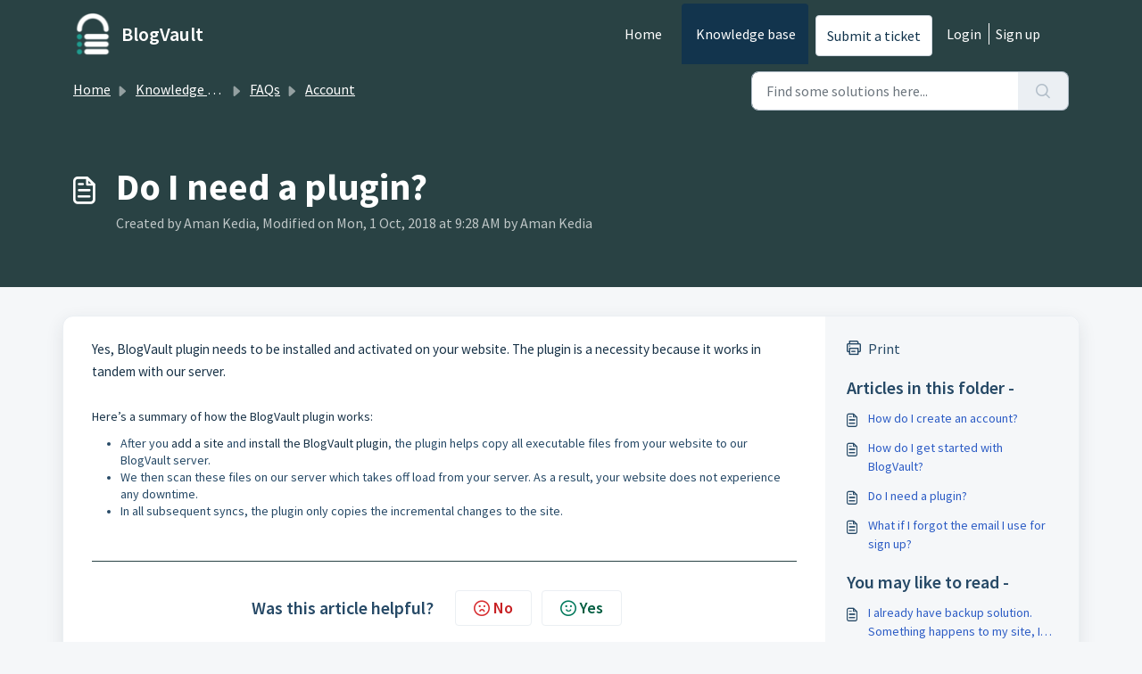

--- FILE ---
content_type: text/html; charset=utf-8
request_url: https://blogvault.freshdesk.com/support/solutions/articles/25000017760-do-i-need-a-plugin-
body_size: 109169
content:
<!DOCTYPE html>
<html lang="en" data-date-format="non_us" dir="ltr">

<head>

  <meta name="csrf-param" content="authenticity_token" />
<meta name="csrf-token" content="pF6cqNPvAHus4GZHdPMsnFnJKWon5eFS0ujPJXpFZ+u5Znr+I30D9c0hNx2iXyQKIbnGOrn5NZZhDUL2CzR6og==" />

  <link rel='shortcut icon' href='/assets/misc/favicon.ico?702017' />

  <!-- Title for the page -->
<title> Do I need a plugin? : BlogVault </title>

<!-- Meta information -->

      <meta charset="utf-8" />
      <meta http-equiv="X-UA-Compatible" content="IE=edge,chrome=1" />
      <meta name="description" content= "" />
      <meta name="author" content= "Aman Kedia" />
       <meta property="og:title" content="Do I need a plugin?" />  <meta property="og:url" content="https://blogvault.freshdesk.com/support/solutions/articles/25000017760-do-i-need-a-plugin-" />  <meta property="og:description" content=" Yes, BlogVault plugin needs to be installed and activated on your website. The plugin is a necessity because it works in tandem with our server.  Here’s a summary of how the BlogVault plugin works:   After you add a site and install the BlogVault..." />  <meta property="og:image" content="https://s3.amazonaws.com/cdn.freshdesk.com/data/helpdesk/attachments/production/25000316495/logo/2JLIBLc-MghS7ha9bm5BpNgebYZ7GldEmw.png?X-Amz-Algorithm=AWS4-HMAC-SHA256&amp;amp;X-Amz-Credential=AKIAS6FNSMY2XLZULJPI%2F20260123%2Fus-east-1%2Fs3%2Faws4_request&amp;amp;X-Amz-Date=20260123T120101Z&amp;amp;X-Amz-Expires=604800&amp;amp;X-Amz-SignedHeaders=host&amp;amp;X-Amz-Signature=f37a4c0626a8bfd7ef9d1b481024ae93a104ed91833c78806732a07615cad318" />  <meta property="og:site_name" content="BlogVault" />  <meta property="og:type" content="article" />  <meta property="article:author" content="Aman Kedia" />  <meta name="twitter:title" content="Do I need a plugin?" />  <meta name="twitter:url" content="https://blogvault.freshdesk.com/support/solutions/articles/25000017760-do-i-need-a-plugin-" />  <meta name="twitter:description" content=" Yes, BlogVault plugin needs to be installed and activated on your website. The plugin is a necessity because it works in tandem with our server.  Here’s a summary of how the BlogVault plugin works:   After you add a site and install the BlogVault..." />  <meta name="twitter:image" content="https://s3.amazonaws.com/cdn.freshdesk.com/data/helpdesk/attachments/production/25000316495/logo/2JLIBLc-MghS7ha9bm5BpNgebYZ7GldEmw.png?X-Amz-Algorithm=AWS4-HMAC-SHA256&amp;amp;X-Amz-Credential=AKIAS6FNSMY2XLZULJPI%2F20260123%2Fus-east-1%2Fs3%2Faws4_request&amp;amp;X-Amz-Date=20260123T120101Z&amp;amp;X-Amz-Expires=604800&amp;amp;X-Amz-SignedHeaders=host&amp;amp;X-Amz-Signature=f37a4c0626a8bfd7ef9d1b481024ae93a104ed91833c78806732a07615cad318" />  <meta name="twitter:card" content="summary" />  <link rel="canonical" href="https://blogvault.freshdesk.com/support/solutions/articles/25000017760-do-i-need-a-plugin-" /> 

<!-- Responsive setting -->
<link rel="apple-touch-icon" href="/assets/misc/favicon.ico?702017" />
        <link rel="apple-touch-icon" sizes="72x72" href="/assets/misc/favicon.ico?702017" />
        <link rel="apple-touch-icon" sizes="114x114" href="/assets/misc/favicon.ico?702017" />
        <link rel="apple-touch-icon" sizes="144x144" href="/assets/misc/favicon.ico?702017" />
        <meta name="viewport" content="width=device-width, initial-scale=1.0, maximum-scale=5.0, user-scalable=yes" /> 

  <link rel="icon" href="/assets/misc/favicon.ico?702017" />

  <link rel="stylesheet" href="/assets/cdn/portal/styles/theme.css?FD003" nonce="VOAStTO3927vhB81pIMovw=="/>

  <style type="text/css" nonce="VOAStTO3927vhB81pIMovw=="> /* theme */ .portal--light {
              --fw-body-bg: #F5F7F9;
              --fw-header-bg: #294244;
              --fw-header-text-color: #FFFFFF;
              --fw-helpcenter-bg: #294244;
              --fw-helpcenter-text-color: #FFFFFF;
              --fw-footer-bg: #12344D;
              --fw-footer-text-color: #FFFFFF;
              --fw-tab-active-color: #12344D;
              --fw-tab-active-text-color: #FFFFFF;
              --fw-tab-hover-color: #FFFFFF;
              --fw-tab-hover-text-color: #12344D;
              --fw-btn-background: #FFFFFF;
              --fw-btn-text-color: #12344D;
              --fw-btn-primary-background: #12344D;
              --fw-btn-primary-text-color: #FFFFFF;
              --fw-baseFont: Source Sans Pro;
              --fw-textColor: #264966;
              --fw-headingsFont: Source Sans Pro;
              --fw-linkColor: #2C5CC5;
              --fw-linkColorHover: #021519;
              --fw-inputFocusRingColor: #294244;
              --fw-formInputFocusColor: #294244;
              --fw-card-bg: #FFFFFF;
              --fw-card-fg: #264966;
              --fw-card-border-color: #EBEFF3;
              --fw-nonResponsive: #F5F7F9;
              --bs-body-font-family: Source Sans Pro;
    } </style>

  <link href='https://fonts.googleapis.com/css?family=Source+Sans+Pro:regular,italic,600,700,700italic' rel='stylesheet' type='text/css' nonce='VOAStTO3927vhB81pIMovw=='>

  <script type="text/javascript" nonce="VOAStTO3927vhB81pIMovw==">
    window.cspNonce = "VOAStTO3927vhB81pIMovw==";
  </script>

  <script src="/assets/cdn/portal/scripts/nonce.js" nonce="VOAStTO3927vhB81pIMovw=="></script>

  <script src="/assets/cdn/portal/vendor.js" nonce="VOAStTO3927vhB81pIMovw=="></script>

  <script src="/assets/cdn/portal/scripts/head.js" nonce="VOAStTO3927vhB81pIMovw=="></script>

  <script type="text/javascript" nonce="VOAStTO3927vhB81pIMovw==">
      window.store = {};
window.store = {
  assetPath: "/assets/cdn/portal/",
  defaultLocale: "en",
  currentLocale: "en",
  currentPageName: "article_view",
  portal: {"id":25000004469,"name":"BlogVault","product_id":null},
  portalAccess: {"hasSolutions":true,"hasForums":false,"hasTickets":false,"accessCount":1},
  account: {"id":551924,"name":"BlogVault","time_zone":"New Delhi","companies":[]},
  vault_service: {"url":"https://vault-service.freshworks.com/data","max_try":2,"product_name":"fd"},
  blockedExtensions: "",
  allowedExtensions: "",
  search: {"all":"/support/search","solutions":"/support/search/solutions","topics":"/support/search/topics","tickets":"/support/search/tickets"},
  portalLaunchParty: {
    enableStrictSearch: false,
    ticketFragmentsEnabled: false,
    homepageNavAccessibilityEnabled: false,
    channelIdentifierFieldsEnabled: false,
  },
    article:{
      id: "25000017760",
    },





    marketplace: {"token":"eyJ0eXAiOiJKV1QiLCJhbGciOiJIUzI1NiJ9.[base64].3iPPwYwcFHqMh4RM_n3MJ4-WtCtRlo0WK4yLvPE0oo4","data_pipe_key":"634cd594466a52fa53c54b5b34779134","region":"us","org_domain":"blogvault.freshworks.com"},

  pod: "us-east-1",
  region: "US",
};
  </script>


</head>

<body class="portal portal--light  ">
  
  <header class="container-fluid px-0 fw-nav-wrapper fixed-top">
  <section class="bg-light container-fluid">
    <div class="container">
      <a  id="" href="#fw-main-content" class="visually-hidden visually-hidden-focusable p-8 my-12 btn btn-outline-primary"

>Skip to main content</a>
    </div>
  </section>

  
    <section class="container">
      <nav class="navbar navbar-expand-xl navbar-light px-0 py-8 pt-xl-4 pb-xl-0">
        

    <a class="navbar-brand d-flex align-items-center" href="/support/home">
      <img data-src="https://s3.amazonaws.com/cdn.freshdesk.com/data/helpdesk/attachments/production/25000316495/logo/2JLIBLc-MghS7ha9bm5BpNgebYZ7GldEmw.png" loading="lazy" alt="Freshworks Logo" class="lazyload d-inline-block align-top me-4 fw-brand-logo" />
      <div class="fs-22 semi-bold fw-brand-name ms-4" title="BlogVault">BlogVault</div>
   </a>


        <button class="navbar-toggler collapsed" type="button" data-bs-toggle="collapse" data-bs-target="#navbarContent" aria-controls="navbarContent" aria-expanded="false" aria-label="Toggle navigation" id="navbarContentToggler">
  <span class="icon-bar"></span>
  <span class="icon-bar"></span>
  <span class="icon-bar"></span>
</button>

        <div class="collapse navbar-collapse" id="navbarContent">
          <ul class="navbar-nav ms-auto mt-64 mt-xl-0">
            
              <li class="nav-item ">
                <a href="/support/home" class="nav-link">
                  <span class="d-md-none icon-home"></span> Home
                </a>
              </li>
            
              <li class="nav-item active">
                <a href="/support/solutions" class="nav-link">
                  <span class="d-md-none icon-solutions"></span> Knowledge base
                </a>
              </li>
            
            <li class="nav-item no-hover">
             <a  id="" href="/support/tickets/new" class="btn fw-secondary-button"

>Submit a ticket</a>
            </li>
          </ul>
          <ul class="navbar-nav flex-row align-items-center ps-8 fw-nav-dropdown-wrapper">
            

    <li class="nav-item no-hover fw-login">
      <a  id="" href="/support/login" class="nav-link pe-8"

>Login</a>
    </li>
    
      <li class="nav-item no-hover fw-signup">
        <a  id="" href="/support/signup" class="nav-link fw-border-start ps-8"

>Sign up</a>
      </li>
    


            <li class="nav-item dropdown no-hover ms-auto">
             
            </li>
          </ul>
        </div>
      </nav>
    </section>
    <div class="nav-overlay d-none"></div>
  
</header>



<main class="fw-main-wrapper" id="fw-main-content">
    <section class="fw-sticky fw-searchbar-wrapper">
    <div class="container">
      <div class="row align-items-center py-8">
       <div class="col-md-6">
         <nav aria-label="breadcrumb">
    <ol class="breadcrumb">
        
          
            
              <li class="breadcrumb-item"><a href="/support/home">Home</a></li>
            
          
            
              <li class="breadcrumb-item breadcrumb-center-item d-none d-lg-inline-block"><a href="/support/solutions">Knowledge base</a></li>
            
          
            
              <li class="breadcrumb-item breadcrumb-center-item d-none d-lg-inline-block"><a href="/support/solutions/25000018917">FAQs</a></li>
            
          
            
              <li class="breadcrumb-item breadcrumb-center-item d-none d-lg-inline-block"><a href="/support/solutions/folders/25000030925">Account</a></li>
            
          
            
              <li class="breadcrumb-item fw-more-items d-lg-none">
                <a href="#" class="dropdown-toggle" data-bs-toggle="dropdown" aria-label="Liquid error: can&#39;t modify frozen String: &quot;Translation missing: en.portal_translations.more_links&quot;" aria-haspopup="true" aria-expanded="false">
                  ...
                </a>
                <ul class="dropdown-menu">
                  
                    
                  
                    
                      <li><a href="/support/solutions">Knowledge base</a></li>
                    
                  
                    
                      <li><a href="/support/solutions/25000018917">FAQs</a></li>
                    
                  
                    
                      <li><a href="/support/solutions/folders/25000030925">Account</a></li>
                    
                  
                    
                  
                </ul>
              </li>
              <li class="breadcrumb-item breadcrumb-active-item d-lg-none" aria-current="page">Do I need a plugin?</li>
            
          
        
    </ol>
</nav>

        </div>
        <div class="col-md-4 ms-auto">
          
<form action="/support/search/solutions" id="fw-search-form" data-current-tab="solutions">
  <div class="form-group fw-search  my-0">
    <div class="input-group">
      <input type="text" class="form-control" id="searchInput" name="term" value="" placeholder="Find some solutions here..." autocomplete="off" aria-label="Find some solutions here...">
      <button class="btn px-20 input-group-text" id="btnSearch" type="submit" aria-label="Search"><span class="icon-search"></span></button>
    </div>

    <div class="visually-hidden">
      <span id="srSearchUpdateMessage" aria-live="polite"></span>
    </div>

    <div class="fw-autocomplete-wrapper box-shadow bg-light br-8 p-16 d-none">
      <div class="fw-autocomplete-header " role="tablist">
        <button class="fw-search-tab " data-tab="all" role="tab" aria-selected="false">
          All
        </button>
        
          <button class="fw-search-tab fw-active-search-tab" data-tab="solutions" role="tab" aria-selected="true">
            Articles
          </button>
        
        
        
      </div>

      <div class="fw-loading my-80 d-none"></div>

      <div class="fw-autocomplete-focus">

        <div class="fw-recent-search">
          <div class="fw-recent-title d-none row align-items-center">
            <div class="col-8 fs-20 semi-bold"><span class="icon-recent me-8"></span>Recent Searches</div>
            <div class="col-4 px-0 text-end"><button class="btn btn-link fw-clear-all">Clear all</button></div>
          </div>
          <p class="ps-32 fw-no-recent-searches mb-16 d-none">No recent searches</p>
          <ul class="fw-no-bullet fw-recent-searches mb-16 d-none"></ul>
        </div>

        <div class="fw-popular-articles-search">
          <p class="fs-20 semi-bold fw-popular-title d-none"><span class="icon-article me-8"></span> Popular Articles</p>
          <ul class="fw-no-bullet fw-popular-topics d-none"></ul>
        </div>

        <div class="fw-solutions-search-results fw-results d-none">
          <hr class="mt-24" />
          <div class="fw-solutions-search-results-title row align-items-center">
            <div class="col-8 fs-20 semi-bold"><span class="icon-article me-8"></span>Articles</div>
            <div class="col-4 px-0 text-end"><a class="btn btn-link fw-view-all fw-solutions-view-all" href="/support/search/solutions">View all</a></div>
          </div>
          <ul class="fw-no-bullet fw-search-results fw-solutions-search-results-container"></ul>
        </div>

        <div class="fw-topics-search-results fw-results d-none">
          <hr class="mt-24" />
          <div class="fw-topics-search-results-title row align-items-center">
            <div class="col-8 fs-20 semi-bold"><span class="icon-topic me-8"></span>Topics</div>
            <div class="col-4 px-0 text-end"><a class="btn btn-link fw-view-all fw-topics-view-all" href="/support/search/topics">View all</a></div>
          </div>
          <ul class="fw-no-bullet fw-search-results fw-topics-search-results-container"></ul>
        </div>

        <div class="fw-tickets-search-results fw-results d-none">
          <hr class="mt-24" />
          <div class="fw-tickets-search-results-title row align-items-center">
            <div class="col-8 fs-20 semi-bold"><span class="icon-ticket me-8"></span>Tickets</div>
            <div class="col-4 px-0 text-end"><a class="btn btn-link fw-view-all fw-tickets-view-all" href="/support/search/tickets">View all</a></div>
          </div>
          <ul class="fw-no-bullet fw-search-results fw-tickets-search-results-container"></ul>
        </div>
      </div>

      <div class="fw-autocomplete-noresults d-none text-center py-40">
        <img src="/assets/cdn/portal/images/no-results.png" class="img-fluid fw-no-results-img" alt="no results" />
        <p class="mt-24 text-secondary">Sorry! nothing found for <br /> <span id="input_term"></span></p>
      </div>
    </div>
  </div>
</form>

        </div>
      </div>
    </div>
  </section>
  <section class="container-fluid px-0 fw-page-title-wrapper">
    <div class="container">
      <div class="py-24 py-lg-60 mx-0 fw-search-meta-info g-0">
        <div class="fw-icon-holder pe-8">
          <span class="icon-article"></span>
        </div>
        <div class="text-start">
          <h1 class="fw-page-title">Do I need a plugin?</h1>
          <p>
  Created by Aman Kedia, Modified on Mon, 1 Oct, 2018 at  9:28 AM by Aman Kedia



</p>
        </div>
      </div>
    </div>
  </section>

  <section class="container-fluid pt-32 pb-60">
    <div class="container fw-wrapper-shadow px-0 bg-light">
       <div class="alert alert-with-close notice hide" id="noticeajax"></div> 
      <div class="row mx-0 g-0">
        <div class="col-lg-9 fw-content-wrapper mb-16 mb-lg-0">
          <div class="fw-content fw-content--single-article line-numbers">
            <h3>Yes, BlogVault plugin needs to be installed and activated on your website. The plugin is a necessity because it works in tandem with our server.<br><br><span style="font-size: 14px;">Here’s a summary of how the BlogVault plugin works:</span></h3><ul><li><span style="font-size: 14px;">After you <span style="font-size: 14px;"><a href="https://blogvault.freshdesk.com/support/solutions/articles/25000015575-how-do-i-add-more-websites-on-blogvault-" rel="noreferrer noopener">add a site</a><span style="font-size: 14px;"> and <a href="https://blogvault.freshdesk.com/support/solutions/articles/25000015573-how-do-i-get-started-with-blogvault-" rel="noreferrer noopener">install the BlogVault plugin</a>, the plugin helps copy all executable files from your website to our BlogVault server. </span></span></span></li><li><span style="font-size: 14px;">We then scan these files on our server which takes off load from your server. As a result, your website does not experience any downtime. </span></li><li><span style="font-size: 14px;">In all subsequent syncs, the plugin only copies the incremental changes to the site.</span></li></ul><p><br></p>
            

<script type="text/javascript" nonce="VOAStTO3927vhB81pIMovw==">
  document.querySelectorAll('.portal-attachment-thumbnail-img').forEach(function(img) {
    img.addEventListener('error', function () {
      attachment_error_image(this);
    });
  });

  const attachment_error_image = (attachment) => {
    const parentElement = attachment.parentElement;
    const defaultIcon = `<span class="icon-file-empty"></span><span class="fw-attachment-ext">${escapeHtml(attachment.dataset.extension)}</span>`;
    parentElement.innerHTML = defaultIcon;
  };
</script>
          </div>
          <div class="fw-feedback">
  <div class="row align-items-center justify-content-center fw-feedback-wrapper d-none" data-id=25000017760>
    <div class="col-md-5 text-center text-md-end">
      <p class="mb-8 mb-md-0 semi-bold fs-20 fw-feedback-question">Was this article helpful?</p>
    </div>
    <div class="col-md-5 text-center text-lg-start">
      <button
  type="button"
  class="btn fw-btn-feedback fw-no"
  
  
  
    data-href = "/support/solutions/articles/25000017760/thumbs_down"
  
  >

  <span class='icon-strongly-disagree'></span>No
  </button>
      <button
  type="button"
  class="btn fw-btn-feedback fw-yes"
  
  
  
    data-href = "/support/solutions/articles/25000017760/thumbs_up"
  
  >

  <span class='icon-strongly-agree'></span>Yes
  </button>
    </div>
  </div>
  <div class="row fw-feedback-positive d-none">
    <div class="col-md-4 mx-auto text-center">
      <svg xmlns="http://www.w3.org/2000/svg" id="Layer_3" data-name="Layer 3" viewBox="0 0 150 150">
  <defs/>
  <rect width="150" height="150" fill="#fff" opacity="0.01"/>
  <path d="M134.47,133.29H140" fill="none" stroke="#16408a" stroke-linecap="round" stroke-linejoin="round" stroke-width="1.2px"/>
  <path d="M104.25,133.29h24.21" fill="none" stroke="#16408a" stroke-linecap="round" stroke-linejoin="round" stroke-width="1.2px"/>
  <path d="M10,133.29H98.5" fill="none" stroke="#16408a" stroke-linecap="round" stroke-linejoin="round" stroke-width="1.2px"/>
  <path d="M26.2,30.8h6.05" fill="none" stroke="#16408a" stroke-linecap="round" stroke-linejoin="round" stroke-width="1.2px"/>
  <path d="M39.4,16.71v6.05" fill="none" stroke="#16408a" stroke-linecap="round" stroke-linejoin="round" stroke-width="1.2px"/>
  <path d="M28.77,21l4.8,3.69" fill="none" stroke="#16408a" stroke-linecap="round" stroke-linejoin="round" stroke-width="1.2px"/>
  <circle cx="72.42" cy="76.58" r="49.81" fill="#c1c9d5" opacity="0.2"/>
  <path d="M109.4,54.08v63a4,4,0,0,1-4,4h-62a4,4,0,0,1-4-4V35.42a4,4,0,0,1,4-4H88.23" fill="#fff" stroke="#16408a" stroke-miterlimit="10" stroke-width="1.2px"/>
  <path d="M109.4,54.08H92.53a4.35,4.35,0,0,1-4.3-4.39V31.42Z" fill="#16408a" stroke="#16408a" stroke-linecap="round" stroke-linejoin="round" stroke-width="0.83px"/>
  <line x1="49.98" y1="47.6" x2="79.69" y2="47.6" fill="none" stroke="#16408a" stroke-linecap="round" stroke-linejoin="round" stroke-width="1.2px"/>
  <line x1="49.98" y1="54.8" x2="79.69" y2="54.8" fill="none" stroke="#16408a" stroke-linecap="round" stroke-linejoin="round" stroke-width="1.2px"/>
  <line x1="49.87" y1="62.63" x2="62.25" y2="62.63" fill="none" stroke="#16408a" stroke-linecap="round" stroke-linejoin="round" stroke-width="1.2px"/>
  <circle cx="63.78" cy="79.98" r="2.33" fill="#16408a"/>
  <circle cx="85.02" cy="79.98" r="2.33" fill="#16408a"/>
  <path d="M70.78,93.09a8.67,8.67,0,0,0,7.24,0" fill="none" stroke="#16408a" stroke-linecap="round" stroke-linejoin="round" stroke-width="1.2px"/>
  <circle cx="109.4" cy="107.48" r="18" fill="#fff" stroke="#16408a" stroke-miterlimit="10" stroke-width="1.2px"/><polyline points="101.93 109.11 107.22 113.67 117.45 101.3" fill="#fff" stroke="#16408a" stroke-linecap="round" stroke-linejoin="round" stroke-width="1.2px"/>
</svg>
      <p class="mb-8 fs-18 semi-bold">That’s Great!</p>
      <p>Thank you for your feedback</p>
    </div>
  </div>
  <div class="row fw-feedback-negative-from d-none">
    <div class="col-md-5 mx-auto text-center">
      <svg id="Layer_3" data-name="Layer 3" xmlns="http://www.w3.org/2000/svg" viewBox="0 0 150 150" stroke-linecap="round" stroke-linejoin="round">
  <rect width="150" height="150" fill="#fff" opacity="0.01"/>
  <path d="M134,134h5.49" fill="none" stroke="#16408a" stroke-width="1.2"/>
  <path d="M104,134h24" fill="none" stroke="#16408a" stroke-width="1.2"/>
  <path d="M10.5,134H98.32" fill="none" stroke="#16408a" stroke-width="1.2"/>
  <circle cx="75.05" cy="77.25" r="49.81" fill="#c1c9d5" opacity="0.2"/>
  <path d="M109.76,62.89,81.68,40.31l6-8.31a7,7,0,0,1,2.12.36c4.26,1.41,6,6.71,6.64,8.51C98.05,45.34,101.6,52.09,109.76,62.89Z" fill="#fff"/>
  <line x1="87.06" y1="32.09" x2="90.86" y2="32.09" fill="#fff" stroke="#16408a" stroke-width="1.2" stroke-miterlimit="10"/>
  <path d="M112,54.75v63a4,4,0,0,1-4,4H46a4,4,0,0,1-4-4V36.09a4,4,0,0,1,4-4H70.7" fill="#fff" stroke="#16408a" stroke-width="1.2" stroke-miterlimit="10"/>
  <path d="M112,54.75H95.16a4.34,4.34,0,0,1-4.3-4.39V32.09Z" fill="#16408a" stroke="#16408a" stroke-width="1.2"/>
  <line x1="52.61" y1="45.81" x2="66.73" y2="45.81" fill="none" stroke="#16408a" stroke-width="1.2"/>
  <line x1="52.61" y1="53.01" x2="66.73" y2="53.01" fill="none" stroke="#16408a" stroke-width="1.2"/>
  <path d="M61.91,99.29a21.05,21.05,0,0,1,14.86-5.63A20.78,20.78,0,0,1,90.1,99.29" fill="none" stroke="#16408a" stroke-width="1.2"/>
  <line x1="62.38" y1="82.56" x2="69.89" y2="74.74" fill="none" stroke="#16408a" stroke-width="1.2"/>
  <line x1="62.22" y1="74.89" x2="70.04" y2="82.4" fill="none" stroke="#16408a" stroke-width="1.2"/>
  <line x1="82.48" y1="82.56" x2="89.98" y2="74.74" fill="none" stroke="#16408a" stroke-width="1.2"/>
  <line x1="82.32" y1="74.89" x2="90.14" y2="82.4" fill="none" stroke="#16408a" stroke-width="1.2"/>
  <polyline points="70.7 32.09 67 45.89 75.1 52.04 75.1 66.88 85.77 46.82 80.38 42.3 87.06 32.09" fill="#f1f4f6" stroke="#16408a" stroke-width="1.2" stroke-miterlimit="10"/>
  <path d="M69.22,19.86l3.63,4.83" fill="none" stroke="#16408a" stroke-width="1.2"/>
  <path d="M88.42,21.94l-4.84,3.64" fill="none" stroke="#16408a" stroke-width="1.2"/>
  <path d="M78.57,16l-.06,6" fill="none" stroke="#16408a" stroke-width="1.2"/>
</svg>
      <p class="fs-18 semi-bold">Sorry! We couldn't be helpful</p>
      <p>Thank you for your feedback</p>
      <form id="negative-feedback-form" method="post" action="/support/solutions/articles/25000017760/create_ticket" novalidate="novalidate">
        
         
         <div class="form-group ">
	
		<label for="helpdesk_ticket_email" class=" form-label">
			Your e-mail address
			
				<span class="fw-asterisk">*</span>
			
			
		</label>
	

	
	

	

	<input
  	type="email"
  	class="form-control "
  	id="helpdesk_ticket_email"
		
  	name="helpdesk_ticket[email]"
		
  	required
	
		
  >

   	

	

  <div class="invalid-feedback helpdesk_ticket_email" id="helpdesk_ticket_email-error-message"></div>
</div>

        
        <p class="bold pt-20">Let us know how can we improve this article!<label> <span class="fw-asterisk">*</span></label></p>
        <div class="checkbox text-start ps-16 ps-md-24 ps-lg-32 ps-lg-64  pt-12">
          
            
            <div class="form-check ">
	

	
	

	
       <input name="message[]" type="hidden" value="false">
	

	<input
  	type="checkbox"
  	class="form-check-input "
  	id="1"
		
  	name="message[]"
		value="1"
  	
	
		
  >

   	

	
		<label for="1" class="form-check-label ">
			Need more information
			
			
		</label>
	

  <div class="invalid-feedback 1" id="1-error-message"></div>
</div>

          
            
            <div class="form-check ">
	

	
	

	
       <input name="message[]" type="hidden" value="false">
	

	<input
  	type="checkbox"
  	class="form-check-input "
  	id="2"
		
  	name="message[]"
		value="2"
  	
	
		
  >

   	

	
		<label for="2" class="form-check-label ">
			Difficult to understand
			
			
		</label>
	

  <div class="invalid-feedback 2" id="2-error-message"></div>
</div>

          
            
            <div class="form-check ">
	

	
	

	
       <input name="message[]" type="hidden" value="false">
	

	<input
  	type="checkbox"
  	class="form-check-input "
  	id="3"
		
  	name="message[]"
		value="3"
  	
	
		
  >

   	

	
		<label for="3" class="form-check-label ">
			Inaccurate/irrelevant content
			
			
		</label>
	

  <div class="invalid-feedback 3" id="3-error-message"></div>
</div>

          
            
            <div class="form-check ">
	

	
	

	
       <input name="message[]" type="hidden" value="false">
	

	<input
  	type="checkbox"
  	class="form-check-input "
  	id="4"
		
  	name="message[]"
		value="4"
  	
	
		
  >

   	

	
		<label for="4" class="form-check-label ">
			Missing/broken link
			
			
		</label>
	

  <div class="invalid-feedback 4" id="4-error-message"></div>
</div>

          
        </div>
        <div class="negative-form invalid-feedback">
          Select at least one of the reasons
        </div>
        <div class="form-group pt-32">
  
		<label for="helpdesk_ticket_description" class="form-label">
			Please give your comments
			
			
		</label>
  

  <textarea
  	class="form-control "
  	id="helpdesk_ticket_description"
  	name="helpdesk_ticket_description"
    rows="3"
    cols=""
  	
  	
		
    
  ></textarea>

  <div class="invalid-feedback helpdesk_ticket_description" id="helpdesk_ticket_description-error-message"></div>
</div>

        

        <button
  type="button"
  class="btn fw-secondary-button fw-feedback-cancel"
  
  
  
  >

  Cancel
  </button>
        <button
  type="submit"
  class="btn fw-primary-button fw-feedback-send"
  
  
  
  >

  Send
  </button>

      </form>
    </div>
  </div>
  <div class="row fw-feedback-negative d-none">
    <div class="col-md-4 mx-auto text-center">
      <svg width="100" height="100" viewBox="0 0 100 100" fill="none" xmlns="http://www.w3.org/2000/svg" xmlns:xlink="http://www.w3.org/1999/xlink">
<rect width="100" height="100" fill="url(#pattern0)"/>
<defs>
<pattern id="pattern0" patternContentUnits="objectBoundingBox" width="1" height="1">
<use xlink:href="#image0" transform="scale(0.0025)"/>
</pattern>
<image id="image0" width="400" height="400" xlink:href="[data-uri]"/>
</defs>
</svg>

      <p class="mb-8 fs-18 semi-bold">Feedback sent</p>
      <p>We appreciate your effort and will try to fix the article</p>
    </div>
  </div>
</div>
        </div>

        <div class="col-lg-3 fw-sidebar-wrapper">
          <aside class="bg-grey fw-sidebar">
            <div class="print mb-20">
             <a href="#" id="print-article"><span class="icon-print pe-8"></span>Print</a>
            </div>

            <section class="mb-20">
              <h2 class="mb-12 fs-20 semi-bold">Articles in this folder -</h2>
              <ul class="fw-no-bullet">
                
                 <li>
                  <a  id="" href="/support/solutions/articles/25000017759-how-do-i-create-an-account-" class="fw-article"

>How do I create an account?</a>
                 </li>
                
                 <li>
                  <a  id="" href="/support/solutions/articles/25000017146-how-do-i-get-started-with-blogvault-" class="fw-article"

>How do I get started with BlogVault?</a>
                 </li>
                
                 <li>
                  <a  id="" href="/support/solutions/articles/25000017760-do-i-need-a-plugin-" class="fw-article"

>Do I need a plugin?</a>
                 </li>
                
                 <li>
                  <a  id="" href="/support/solutions/articles/25000017761-what-if-i-forgot-the-email-i-use-for-sign-up-" class="fw-article"

>What if I forgot the email I use for sign up?</a>
                 </li>
                
              </ul>
            </section>

            
              <section class="mb-20">
                <h2 class="mb-12 fs-20 semi-bold">You may like to read -</h2>
                <ul class="fw-no-bullet">
                  
                   <li>
                    <a  id="" href="/support/solutions/articles/25000017729-i-already-have-backup-solution-something-happens-to-my-site-i-can-simply-restore-why-do-i-need-a-s" class="fw-article"

>I already have backup solution. Something happens to my site, I can simply restore. Why do I need a security plugin?</a>
                   </li>
                  
                   <li>
                    <a  id="" href="/support/solutions/articles/25000034884-uptime-monitoring-faqs" class="fw-article"

>UpTime Monitoring FAQs</a>
                   </li>
                  
                   <li>
                    <a  id="" href="/support/solutions/articles/25000015574-how-do-i-setup-my-blogvault-account-" class="fw-article"

>How do I Setup my BlogVault account?</a>
                   </li>
                  
                   <li>
                    <a  id="" href="/support/solutions/articles/25000017287-can-i-see-which-plugins-or-themes-need-to-be-updated-" class="fw-article"

>Can I see which plugins or themes need to be updated?</a>
                   </li>
                  
                </ul>
              </section>
            
          </aside>
        </div>
      </div>
    </div>
  </section>
  <div class="modal fade fw-lightbox-gallery">
  <div class="fw-modal-close">
    <button class="btn btn-light py-8" data-bs-dismiss="modal" aria-label="Close preview"><strong>X</strong></button>
  </div>
  <div class="modal-dialog modal-dialog-centered modal-xl">
    <div class="modal-content align-items-center border-0">
      <div class="fw-loading d-none"></div>
      <img id="fw-lightbox-preview" class="d-none" alt="Preview">
    </div>
  </div>
  <div class="fw-lightbox-actions">
    <section id="fw-ligthbox-count" class="text-light mb-8">0 of 0</section>
    <a href="" class="fw-download btn btn-light py-8" aria-label="Download image"><span class="icon-download"></span></a>
    <button class="fw-prev btn btn-light py-8" aria-label="Previous image"><span class="icon-prev"></span></button>
    <button class="fw-next btn btn-light py-8" aria-label="Next image"><span class="icon-next"></span></button>
  </div>
</div>

<script nonce="VOAStTO3927vhB81pIMovw==">
  ['click', 'keypress'].forEach(function eventsCallback(event) {
    document.getElementById('print-article').addEventListener(event, function (e) {
      if (event === 'keypress' && e.key !== 'Enter') return;
      e.preventDefault();
      print();
    });
  });
</script>


</main>


 <footer class="container-fluid px-0">
   <section class="fw-contact-info">
     <p class="fw-contacts">
       
     </p>
   </section>
   <section class="fw-credit">
     <nav class="fw-laws">
        <span class="copyright-text">Helpdesk Software by</span>
<a  id="" href="https://www.freshworks.com/freshdesk/?utm_source=portal&utm_medium=reflink&utm_campaign=portal_reflink" class="fw-branding"

    target = "_blank"

>Freshdesk</a>
        <a  id="" href="" class="cookie-link"

    data-bs-toggle = "modal"

    data-bs-target = "#portal-cookie-info"

>Cookie policy</a>

<div class="modal fade" id="portal-cookie-info" tabindex="-1" role="dialog" aria-labelledby="portal-cookie-info" aria-hidden="true">
  <div class="modal-dialog" role="document">
    <div class="modal-content">
      <div class="modal-header">
          <h3 class="cookie-header">Why we love Cookies</h3>
          <button
  type="button"
  class="btn btn-close "
  
  
    data-bs-dismiss = "modal"
  
    aria-label = "Close"
  
  >
  
</button>
      </div>
      <div class="modal-body">
        <p>We use cookies to try and give you a better experience in Freshdesk. </p>
        <p>You can learn more about what kind of cookies we use, why, and how from our <a class='privacy-link' href='https://www.freshworks.com/privacy/' target='_blank'>Privacy policy</a>. If you hate cookies, or are just on a diet, you can disable them altogether too. Just note that the Freshdesk service is pretty big on some cookies (we love the choco-chip ones), and some portions of Freshdesk may not work properly if you disable cookies. </p>
        <p>We’ll also assume you agree to the way we use cookies and are ok with it as described in our <a class='privacy-link' href='https://www.freshworks.com/privacy/' target='_blank'>Privacy policy</a>, unless you choose to disable them altogether through your browser. </p>
      </div>
    </div>
  </div>
</div>
        
        
     </nav>
   </section>
 </footer>


  <img src='/support/solutions/articles/25000017760-do-i-need-a-plugin-/hit' class='d-none' alt='Article views count' aria-hidden='true'/>

  <div class="modal-backdrop fade d-none" id="overlay"></div>

  <script src="/assets/cdn/portal/scripts/bottom.js" nonce="VOAStTO3927vhB81pIMovw=="></script>

  <script src="/assets/cdn/portal/scripts/locales/en.js" nonce="VOAStTO3927vhB81pIMovw=="></script>


    <script src="/assets/cdn/portal/scripts/marketplace.js" nonce="VOAStTO3927vhB81pIMovw==" async></script>

    <script src="/assets/cdn/portal/scripts/single-solution.js" nonce="VOAStTO3927vhB81pIMovw=="></script>

  <script src="/assets/cdn/portal/scripts/integrations.js"  nonce="VOAStTO3927vhB81pIMovw==" async></script>
  





</body>

</html>